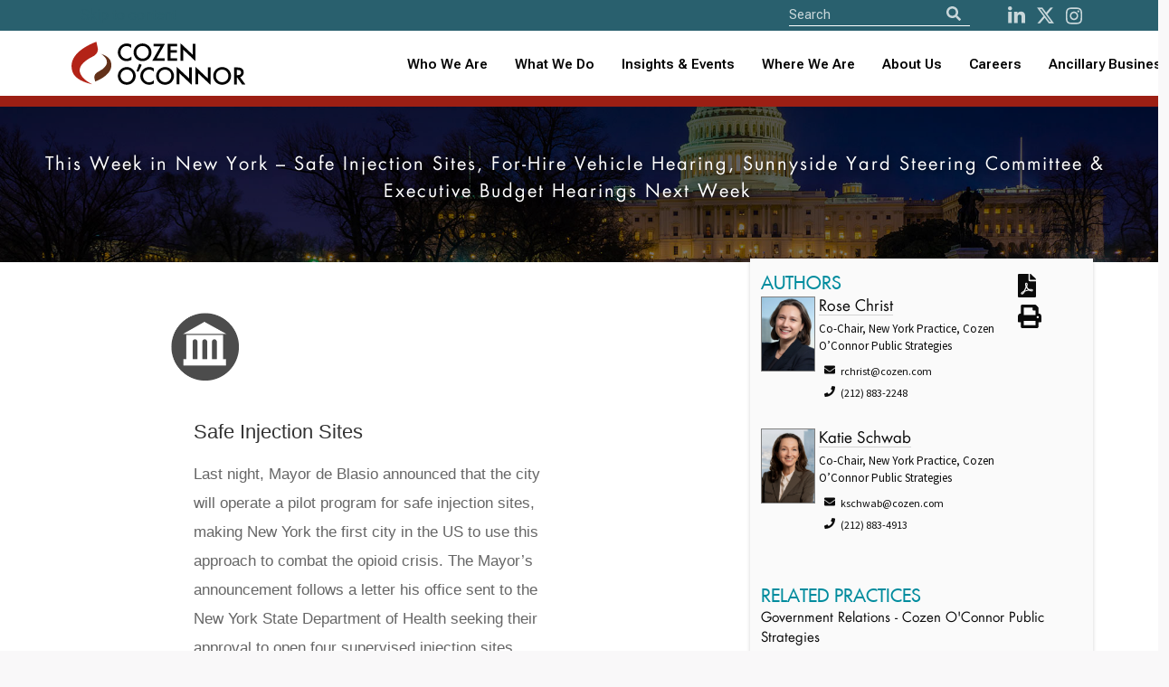

--- FILE ---
content_type: text/html; charset=utf-8
request_url: https://www.cozen.com/news-resources/publications/2018/the-new-york-note-friday-may-4
body_size: 47264
content:

<!doctype html>
<!--[if lt IE 7]> <html class="no-js ie6 oldie" lang="en"> <![endif]-->
<!--[if IE 7]>
	<html class="no-js ie7 oldie" lang="en">
	<link rel="stylesheet" href="/Templates/styles/ie7.css">
<![endif]-->
<!--[if IE 8]>
	<html class="no-js ie8 oldie" lang="en">
	<link rel="stylesheet" href="/Templates/styles/ie8.css">
<![endif]-->

<!--[if gt IE 8]><!--> <html class="no-js" lang="en"> <!--<![endif]-->
<head id="ctl00_ctl00_Head1"><meta http-equiv="X-UA-Compatible" content="IE=edge" /><meta charset="utf-8" /><meta content="width=device-width, initial-scale=1.0, maximum-scale=6.0" name="viewport" /><link rel="shortcut icon" href="/Templates/images/favicon.ico" /><link rel="apple-touch-icon" href="/Templates/images/apple-touch-icon.png" /><link rel="manifest" href="/manifest.json" /><meta name="theme-color" content="#008c9e" />
    
    <script>
       //// console.log('start sw load');
       // if ('serviceWorker' in navigator) {
       //     navigator.serviceWorker.register('/service-worker.js')
       //         .then(() => console.log('CO Service Worker Installed'))
       //         .catch(err => console.error('Error sw', err));
       // }
        if ('serviceWorker' in navigator) {
            navigator.serviceWorker.getRegistrations().then(function(registrations) {
                for (let registration of registrations) {
                    registration.unregister();
                }
            });
        }
    </script>
	
	
    
    
    
    <link href="https://fonts.googleapis.com/css?family=Source+Sans+Pro:300,400,600,700" rel="stylesheet">

    <link href="/Templates/ssheets/mbundlev2?v=9RXJ-E_MaRiiDGFDlH9fIIz34AjWPOqrLsi-IEyM9dY1" rel="stylesheet"/>


 
<script src="https://cdnjs.cloudflare.com/ajax/libs/font-awesome/5.11.2/js/all.min.js" integrity="sha256-qM7QTJSlvtPSxVRjVWNM2OfTAz/3k5ovHOKmKXuYMO4=" crossorigin="anonymous"></script>

    
<script src="/js/pace.js"></script>
    
   
    <script src="/Templates/script/jsbundlev2?v=ZgVUc_EblCDwQAncVoIMxVJlC5yRow6whEwHzZOMs_81"></script>


  

    

	
    <script>
        function defer(method) {
            if (window.jQuery)
                method();
            else
                setTimeout(function () { defer(method) }, 50);
        }

    </script>
       
    
	
    <link href="https://fonts.googleapis.com/css?family=Source+Sans+Pro:300,400,600,700" rel="stylesheet" />
    <!--<link href="/Templates/ssheets/mbundlev2.css" rel="stylesheet" />-->
	<link href="/Templates/ssheets/jquery-ui.min.css" rel="stylesheet" /><link href="/Templates/ssheets/bulma.css" rel="stylesheet" /><link href="/Templates/ssheets/bulma-carousel.min.css" rel="stylesheet" /><link href="/Templates/ssheets/privacybanner.css" rel="stylesheet" /><link href="/Templates/ssheets/costyle.css?" rel="stylesheet" />

	<!-- New fonts 2023 -->
	<link rel="preconnect" href="https://fonts.googleapis.com" /><link rel="preconnect" href="https://fonts.gstatic.com" crossorigin="" /><link href="https://fonts.googleapis.com/css2?family=Roboto+Flex:opsz,wght@8..144,300;8..144,400;8..144,500;8..144,600;8..144,700&amp;display=swap" rel="stylesheet" />
       
	<!-- Slick slider 2023 -->
	<link rel="stylesheet" type="text/css" href="/slick/slick.css" /><link rel="stylesheet" type="text/css" href="/slick/slick-theme.css" />
	
	<!-- old font awesome -->
   <!-- <script src="https://cdnjs.cloudflare.com/ajax/libs/font-awesome/5.11.2/js/all.min.js" integrity="sha256-qM7QTJSlvtPSxVRjVWNM2OfTAz/3k5ovHOKmKXuYMO4=" crossorigin="anonymous"></script> -->
   
   <!-- 501Works Fontawesome 6 kit for Cozen 2023 -->
	<script src="https://kit.fontawesome.com/14ab1df7e6.js" crossorigin="anonymous"></script>

    <script src="/Templates/script/jsbundlev2.js"></script>

      
  
    
   
    
    
 


    

    <script type="text/javascript">

        defer(function() {

            function isElementInViewport(el) {

                if (typeof jQuery === "function" && el instanceof jQuery) {
                    el = el[0];
                }

                var rect = el.getBoundingClientRect();

                return (
                    rect.top >= 0 &&
                        rect.left >= 0 &&
                        rect.bottom <= (window.innerHeight || document.documentElement.clientHeight) &&
                        rect.right <= (window.innerWidth || document.documentElement.clientWidth)
                );
            }

            var relloaded = false;

            function loadReleatedPubs(node) {
                relloaded = true;

                $.get("/data/relatedpubs.ashx?r=" + node,
                    function(data) {

                        var r = 0;

                        $.each(data,
                            function(i, pub) {

                                if (r == 0) {
                                    $("#recentRelatedPublications").append('<h2>Related Publications</h2>');
                                }

                                if (r < 10) {

                                    var pubdate = new Date(pub.date);
                                    var pdate = pubdate.toLocaleDateString("en-US");

                                    if (pub.publication) {
                                        $("#recentRelatedPublications").append('<div class="relPub"><h3>' +
                                            pub.name +
                                            ' [' +
                                            pub.publication +
                                            ']</h3><span class="pubdate">' +
                                            pdate +
                                            '</span><p>' +
                                            pub.descrip +
                                            '</p><a href="' +
                                            pub.elink +
                                            '">Read Publication</a></div><br />');
                                    } else {
                                        $("#recentRelatedPublications").append('<div class="relPub"><h3>' +
                                            pub.name +
                                            '</h3><span class="pubdate">' +
                                            pdate +
                                            '</span><p>' +
                                            pub.descrip +
                                            '</p><a href="' +
                                            pub.elink +
                                            '">Read Publication</a></div><br />');

                                    }
                                    r++;

                                }
                            });

                    });

            }

            function loadPublications(node) {

                if (isElementInViewport($(".footer"))) {
                    loadReleatedPubs(node);
                }

                window.onscroll = function(ev) {
                    if ((window.innerHeight + window.scrollY) >= document.body.offsetHeight) {

                        if (!relloaded) {

                            loadReleatedPubs(node);

                        }
                    }
                };

            }

            $(document).ready(function () {loadPublications('cbc2acb7-304f-4154-a57c-e069b21dfa26'); });

        });
    </script>

    
<meta name="keywords" content="cozen, o’connor" /><meta name="description" content="This Week in New York – Safe Injection Sites, For-Hire Vehicle Hearing, Sunnyside Yard Steering Committee &amp; Executive Budget Hearings Next Week" /><meta property="twitter:card" content="summary_large_image" /><meta property="twitter:site" content="@cozen_oconnor" /><meta property="twitter:title" content="The New York Note – Friday, May 4" /><meta property="twitter:description" content="This Week in New York – Safe Injection Sites, For-Hire Vehicle Hearing, Sunnyside Yard Steering Committee &amp;amp; Executive Budget Hearings Next Week" /><meta property="twitter:image" content="https://www.cozen.com/Templates/media/images/bios/Rose-Christ-6.jpg" /><meta property="og:url" content="https://www.cozen.com/news-resources/publications/2018/the-new-york-note-friday-may-4" /><meta property="og:title" content="The New York Note – Friday, May 4" /><meta property="og:description" content="This Week in New York – Safe Injection Sites, For-Hire Vehicle Hearing, Sunnyside Yard Steering Committee &amp;amp; Executive Budget Hearings Next Week" /><meta property="og:type" content="article" /><meta property="og:image" content="https://www.cozen.com/Templates/media/images/bios/Rose-Christ-6.jpg" /><title>
	Cozen O’Connor: The New York Note – Friday, May 4
</title></head>

<body id="ctl00_ctl00_PageBody" class=" template-publication">
<!--<div style="position: fixed; top: 0; left: 50%; transform: translate(-50%, 0); width: 200px; background-color: rgba(253, 255, 87, 0.9); border: 1px solid #dd5; color: red; text-align: center; font-weight: bold; font-size: 16px; z-index: 9999; text-shadow: 0px 1px #500; font-family: Courier">TEST SITE</div>-->

    <form name="aspnetForm" method="post" action="./the-new-york-note-friday-may-4" id="aspnetForm" novalidate="">
<div>
<input type="hidden" name="__VIEWSTATE" id="__VIEWSTATE" value="K7B4NFKHajFEeHMDk9A4HpZ2VO8GFtA8WU2g0fqWqSX0WSpy11A5JnEk3U+7GIb3Te4VoVRxx26CRNsPFHBVzuOOjPU=" />
</div>

<div>

	<input type="hidden" name="__VIEWSTATEGENERATOR" id="__VIEWSTATEGENERATOR" value="EBD14F48" />
</div>

		<input type='hidden' name='PageMode' id='PageMode' value='Undefined'/><input type='hidden' name='NodeGuid' id='NodeGuid' value='cbc2acb7-304f-4154-a57c-e069b21dfa26'/><input type='hidden' name='PostingGuid' id='PostingGuid' value='0cd10078-47a4-4b85-a42f-187100430a75'/><input type='hidden' name='IsDraft' id='IsDraft' value='False'/>
		
			

     <section class="is-medium has-background-white">
    <div class="hero-head">
      

         

<header>
		<nav id="shrinkNavbar" class="navbar cotopnav">
		
			<div id="shrinkTopNav" class="top-nav">
				<div class="container">
				
					<div class="skip-to-content-link"><a href="#content">Skip to content</a></div>

					<div class="navbar-item nav-search top-nav-search">
						<div id="navSearch" class="control has-icons-left search-field">
							<div style="display: flex;">
							<form>
								<input aria-label="Site Search" ID="txtSearch" type="text" placeholder="Search" class="input searchnav">
								
								<button id="btnSearch" type="button" class="icon is-medium is-left" aria-label="Search">
									<i id="shrinkFASearch" class="fa fa-search"></i>
								</button>
							</form>
							</div>

							<div class="nav-social">
								<a id="shrinkNavSocialL" href="http://www.linkedin.com/company/cozen-o%27connor" aria-label="LinkedIn"><i class="fab fa-linkedin-in" aria-hidden="true"></i></a>
								<a id="shrinkNavSocialT" href="https://twitter.com/cozen_oconnor" aria-label="Twitter"><i class="fa-brands fa-x-twitter" aria-hidden="true"></i></a>
								<a id="shrinkNavSocialI" href="https://www.instagram.com/cozenoconnor/" aria-label="instagram"><i class="fab fa-instagram" aria-hidden="true"></i></a>
								<!--<a id="shrinkNavSocialI" href="http://www.facebook.com/CozenOConnor" aria-label="Facebook"><i class="fab fa-facebook" aria-hidden="true"></i></a>-->
							</div>

						</div>
					</div>

				</div>
			</div>
			
			<div class="container">
				<div class="navbar-brand">
					<a class="navbar-item" href="/">
						<img id="shrinkLogo" class="logo lazy" src="/img/CozenOConnor-Logo-RGB-whitebg.svg" alt="Cozen O’Connor logo">
					</a>
					
					<button type="button" tabindex="0" class="navbar-burger burger" data-target="navbarMenu" aria-label="Toggle Navigation Menu">
						<span></span>
						<span></span>
						<span></span>
					</button>
					
				</div>
				<div id="navbarMenu" class="navbar-menu">

					<div class="navbar-end">
					
						<div class="tabs is-right">
						
							<div>
								<ul>
									<li><a id="shrinkNavWho" class="" href="/people">Who We Are</a></li>
									<li><a id="shrinkNavWhat" class="" href="/practices-industries">What We Do</a></li>
									
									<li role="combobox" aria-expanded="true" tabindex="0" id="shrinkNavNews" class="navbar-item has-dropdown is-hoverable">
										<a href="/news-resources" style="padding: 0 !important">Insights & Events</a>
										<div id="shrinkNavNewsDropdown" class="navbar-dropdown">
											<a role="link" tabindex="0" id="shrinkNavNewsA" class="navbar-item" href="/news-resources">News, Alerts &amp; Events</a>
											<a role="link" tabindex="0" id="shrinkNavBlogsA" class="navbar-item" href="/news-resources/blogs">Blogs &amp; Podcasts</a>
										</div>
									</li>
									
									<!-- Mobile accordion -->
									<li class="mobile-nav">
										<button type="button" class="accordion">Insights & Events</button>
										<div class="panel">
											<a class="navbar-item" href="/news-resources">News, Alerts &amp; Events</a>
											<a class="navbar-item" href="/news-resources/blogs">Blogs &amp; Podcasts</a>
										</div>
									</li>
									<!-- End mobile accordion -->
									
									<li role="combobox" aria-expanded="true" tabindex="0" id="shrinkNavWhere" class="navbar-item has-dropdown is-hoverable">
										<a href="/offices" style="padding: 0 !important">Where We Are</a>
										<div id="shrinkNavWhereDropdown" class="navbar-dropdown">
											<a role="link" tabindex="0" id="shrinkNavUnitedA" class="navbar-item" href="/contact?r=usa">United States</a>
											<a role="link" tabindex="0" id="shrinkNavCanadaA" class="navbar-item" href="/contact?r=ca">Canada</a>
											<a role="link" tabindex="0" id="shrinkNavUKA" class="navbar-item" href="/contact?r=uk">United Kingdom</a>
										</div>
									</li>
									
									<!-- Mobile accordion -->
									<li class="mobile-nav">
										<button type="button" class="accordion">Where We Are</button>
										<div class="panel">
											<a class="navbar-item" href="/contact?r=usa">United States</a>
											<a class="navbar-item" href="/contact?r=ca">Canada</a>
											<a class="navbar-item" href="/contact?r=uk">United Kingdom</a>
										</div>
									</li>
									<!-- End mobile accordion -->
									
									<li role="combobox" aria-expanded="true" tabindex="0" id="shrinkNavAbout" class="navbar-item has-dropdown is-hoverable">
										<a href="/about" style="padding: 0 !important">About Us</a>
										<div id="shrinkNavAboutDropdown" class="navbar-dropdown">
											<a role="link" tabindex="0" id="shrinkNavAboutA" class="navbar-item" href="/about">About</a>
											<a role="link" tabindex="0" id="shrinkNavAlumniA" class="navbar-item" href="/alumni">Alumni</a>
											<a role="link" tabindex="0" id="shrinkNavAboutA" class="navbar-item" href="/about/firm-founders">Firm Founders</a>
											<a role="link" tabindex="0" id="shrinkNavDEIA" class="navbar-item" href="/about/firm-culture" style="text-transform: none">Firm Culture</a>
											<a role="link" tabindex="0" id="shrinkNavWomensA" class="navbar-item" href="/about/diversity/womens-initiative">Women’s Initiative</a>
										</div>
									</li>
									
									<!-- Mobile accordion -->
									<li class="mobile-nav">
										<button type="button" class="accordion">About Us</button>
										<div class="panel">
											<a class="navbar-item" href="/about">About</a>
											<a class="navbar-item" href="/alumni">Alumni</a>
											<a class="navbar-item" href="/about/firm-founders">Firm Founders</a>
											<a class="navbar-item" href="/about/firm-culture">Firm Culture</a>
											<a class="navbar-item" href="/about/diversity/womens-initiative">Women’s Initiative</a>
										</div>
									</li>
									<!-- End mobile accordion -->
									
									<li><a id="shrinkNavCareers" class="" href="/careers">Careers</a></li>
									
									<li role="combobox" aria-expanded="true" tabindex="0" id="shrinkNavAncillary" class="navbar-item has-dropdown is-hoverable navbar-last">
										<a href="/ancillary-businesses" style="padding: 0 !important">Ancillary Businesses</a>
										<div id="shrinkNavAncillaryDropdown" class="navbar-dropdown">
											<a role="link" tabindex="0" id="shrinkNavAncillaryA" class="navbar-item" href="/ancillary-businesses">All Ancillary Businesses</a>
											<a role="link" tabindex="0" id="shrinkNavCozenA" class="navbar-item" href="https://www.copublicstrategies.com/">Cozen O’Connor Public Strategies</a>
											<a role="link" tabindex="0" id="shrinkNavMargolisA" class="navbar-item" href="https://www.healyplus.com/">The Healy+ Group</a>
											<a role="link" tabindex="0" id="shrinkNavCOSECUREA" class="navbar-item" href="https://cosecure.com/">COSECURE</a>
											<a role="link" tabindex="0" id="shrinkNavHomeBaseA" class="navbar-item" href="https://homebasefamilyoffice.com/">HomeBase, The Family Office at Cozen O’Connor</a>
											<a role="link" tabindex="0" id="shrinkNavNationalA" class="navbar-item" href="https://www.nationalsubrogation.com/">National Subrogation Services</a>
											<a role="link" tabindex="0" id="shrinkNavCODISCOVRA" class="navbar-item" href="https://codiscovr.com/">CODISCOVR</a>
											<a role="link" tabindex="0" id="shrinkNavConnectBridge" class="navbar-item" href="https://www.connectbridge.com/">ConnectBridge</a>
											<a role="link" tabindex="0" id="shrinkNavConnectBridge" class="navbar-item" href="https://www.mb-lawllc.com/">MB Law</a>
										</div>
									</li>
									
									<!-- Mobile accordion -->
									<li class="mobile-nav">
										<button type="button" class="accordion">Ancillary Businesses</button>
										<div class="panel">
											<a class="navbar-item" href="/ancillary-businesses">All Ancillary Businesses</a>
											<a class="navbar-item" href="https://www.copublicstrategies.com/">Cozen O’Connor Public Strategies</a>
											<a class="navbar-item" href="https://www.healyplus.com/">The Healy+ Group</a>
											<a class="navbar-item" href="https://cosecure.com/">COSECURE</a>
											<a class="navbar-item" href="https://homebasefamilyoffice.com/">HomeBase, The Family Office at Cozen O’Connor</a>
											<a class="navbar-item" href="https://www.nationalsubrogation.com/">National Subrogation Services</a>
											<a class="navbar-item" href="https://codiscovr.com/">CODISCOVR</a>
											<a class="navbar-item" href="https://www.connectbridge.com/">ConnectBridge</a>
										</div>
									</li>
									<!-- End mobile accordion -->
								</ul>

							</div>

						</div>
					</div>
				</div>
			</div>
		</nav>
	</header>
    </div>

          

    

    <section class="czpage">
        <div class="columns is-multiline">

            <div class="column is-full-fullhd is-full-mobile is-12 czpghead balance-text has-text-centered lazy" data-loader="coNewsFeature" data-src="/img/practice/cozen-o-connor-public-strategies-government-relations.jpg">

                <h1 class="rellax czheadersize" data-rellax-speed="-3">
                     
	This Week in New York &ndash; Safe Injection Sites, For-Hire Vehicle Hearing, Sunnyside Yard Steering Committee &amp; Executive Budget Hearings Next Week
&nbsp;
                        <div id='PublicationTitle' class=' assetWrapper TextAsset' ></div>
                </h1>
            </div>
        </div>
    </section>

    <section class="container czpage czsectionpad">
        <div class="columns is-multiline">
            <div class="column is-7 czbio is-offset-1">
                <h1 id="pageHeadline" class="is-hidden">
                    
                    <div id='Headline' class=' assetWrapper TextAsset' >The New York Note</div>
                </h1>
                <h3 class="is-hidden" style="clear: both; float: right; padding-right: 45px; font-size: 16px;">
                    <div id='pubSubHead' class=' assetWrapper TextAsset' >May 4, 2018</div>
                </h3>

                <div id='PubDate' class=' assetWrapper TextAsset' ></div>
                <div style="clear: both;"></div>

                <div id='MainContent' class='content assetWrapper TextAsset' ><table border="0" cellpadding="0" cellspacing="0" class="responsive-table" style="text-size-adjust: 100%; color: rgb(0, 0, 0); font-family: &quot;Times New Roman&quot;; font-size: medium; padding-bottom: 20px; max-width: 500px; border-collapse: collapse !important;" width="100%">
	<tbody>
		<tr>
			<td align="center" colspan="2" height="100%" style="text-size-adjust: 100%;" valign="top" width="100%">
				<table align="center" border="0" cellpadding="0" cellspacing="0" style="text-size-adjust: 100%; border-collapse: collapse !important;" width="100%">
					<tbody>
						<tr>
							<td align="center" style="text-size-adjust: 100%; font-size: 0px;" valign="top">
								<div style="display: inline-block; margin: 0px -2px; max-width: 80px; vertical-align: top; width: 80px;">
									<table align="left" border="0" cellpadding="0" cellspacing="0" style="text-size-adjust: 100%; border-collapse: collapse !important;" width="80">
										<tbody>
											<tr>
												<td class="mobile-hide" style="text-size-adjust: 100%; padding: 40px 0px 0px;" valign="top">
													<img alt="alt text here" border="0" height="75" src="http://www.cozen.com/cozendocs/blogs/city-icon.gif" style="border: 0px; height: 75px; line-height: 14px; outline: none; display: block; font-family: Arial; color: rgb(102, 102, 102); font-size: 14px; width: 75px;" width="75" /></td>
											</tr>
										</tbody>
									</table>
								</div>
								&nbsp;
								<div style="display: inline-block; margin: 0px -2px; max-width: 420px; vertical-align: top; width: 420px;">
									<table align="left" border="0" cellpadding="0" cellspacing="0" style="text-size-adjust: 100%; border-collapse: collapse !important;" width="100%">
										<tbody>
											<tr>
												<td class="no-padding" style="text-size-adjust: 100%; padding: 40px 0px 0px;">
													<table border="0" cellpadding="0" cellspacing="0" style="text-size-adjust: 100%; border-collapse: collapse !important;" width="100%">
														<tbody>
															<tr>
																<td align="left" class="padding" style="text-size-adjust: 100%; padding: 0px 0px 5px 25px; font-size: 22px; font-family: Helvetica, Arial, sans-serif; color: rgb(51, 51, 51);">
																	Safe Injection Sites</td>
															</tr>
															<tr>
																<td align="left" class="padding" style="text-size-adjust: 100%; padding: 10px 0px 15px 25px; font-size: 16px; line-height: 24px; font-family: Helvetica, Arial, sans-serif; color: rgb(102, 102, 102);">
																	<p>
																		Last night, Mayor de Blasio announced that the city will operate a pilot program for safe injection sites, making New York the first city in the US to use this approach to combat the opioid crisis. The Mayor&rsquo;s announcement follows a letter his office sent to the New York State Department of Health seeking their approval to open four supervised injection sites. According to the Mayor&rsquo;s office, these sites will be run by nonprofits and operated as a &ldquo;pilot program.&rdquo; If approved, sites would open following 6-12 months of community outreach in communities surrounding injection facilities. Ultimately, the federal government would have jurisdiction over injection sites under the &ldquo;crack house statute&rdquo; which makes it illegal to own, rent or operate a location for the purpose of illegally using a controlled substance. To read more about the Mayor&rsquo;s announcement, click&nbsp;<a href="https://www.nytimes.com/2018/05/03/nyregion/nyc-safe-injection-sites-heroin.html?smtyp=cur&amp;smid=tw-nytmetro" style="text-size-adjust: 100%;">here</a>.</p>
																</td>
															</tr>
														</tbody>
													</table>
												</td>
											</tr>
										</tbody>
									</table>
								</div>
							</td>
						</tr>
					</tbody>
				</table>
			</td>
		</tr>
		<tr>
			<td align="center" colspan="2" height="100%" style="text-size-adjust: 100%;" valign="top" width="100%">
				<table align="center" border="0" cellpadding="0" cellspacing="0" style="text-size-adjust: 100%; border-collapse: collapse !important;" width="100%">
					<tbody>
						<tr>
							<td align="center" style="text-size-adjust: 100%; font-size: 0px;" valign="top">
								<div style="display: inline-block; margin: 0px -2px; max-width: 80px; vertical-align: top; width: 80px;">
									<table align="left" border="0" cellpadding="0" cellspacing="0" style="text-size-adjust: 100%; border-collapse: collapse !important;" width="80">
										<tbody>
											<tr>
												<td class="mobile-hide" style="text-size-adjust: 100%; padding: 40px 0px 0px;" valign="top">
													<img alt="alt text here" border="0" height="75" src="http://www.cozen.com/cozendocs/blogs/city-icon.gif" style="border: 0px; height: 75px; line-height: 14px; outline: none; display: block; font-family: Arial; color: rgb(102, 102, 102); font-size: 14px; width: 75px;" width="75" /></td>
											</tr>
										</tbody>
									</table>
								</div>
								&nbsp;
								<div style="display: inline-block; margin: 0px -2px; max-width: 420px; vertical-align: top; width: 420px;">
									<table align="left" border="0" cellpadding="0" cellspacing="0" style="text-size-adjust: 100%; border-collapse: collapse !important;" width="100%">
										<tbody>
											<tr>
												<td class="no-padding" style="text-size-adjust: 100%; padding: 40px 0px 0px;">
													<table border="0" cellpadding="0" cellspacing="0" style="text-size-adjust: 100%; border-collapse: collapse !important;" width="100%">
														<tbody>
															<tr>
																<td align="left" class="padding" style="text-size-adjust: 100%; padding: 0px 0px 5px 25px; font-size: 22px; font-family: Helvetica, Arial, sans-serif; color: rgb(51, 51, 51);">
																	For-Hire Vehicle Hearing</td>
															</tr>
															<tr>
																<td align="left" class="padding" style="text-size-adjust: 100%; padding: 10px 0px 15px 25px; font-size: 16px; line-height: 24px; font-family: Helvetica, Arial, sans-serif; color: rgb(102, 102, 102);">
																	<p>
																		On Monday the City Council Committee on For-Hire Vehicles held a hearing on several legislative items that would regulate the for-hire vehicle industry in New York City. The proposed legislation would limit the issuance of new for-hire vehicle licenses, establish a maximum number of for-hire vehicles affiliated with each vehicle base, and prohibit drivers from driving for app-based for-hire vehicles. To read more, click&nbsp;<a href="https://www.politico.com/states/new-york/city-hall/story/2018/04/30/new-york-city-may-try-to-limit-ubers-growth-again-391797" style="text-size-adjust: 100%;">here</a>.</p>
																</td>
															</tr>
														</tbody>
													</table>
												</td>
											</tr>
										</tbody>
									</table>
								</div>
							</td>
						</tr>
					</tbody>
				</table>
			</td>
		</tr>
		<tr>
			<td align="center" colspan="2" height="100%" style="text-size-adjust: 100%;" valign="top" width="100%">
				<p>
					&nbsp;</p>
				<table align="center" border="0" cellpadding="0" cellspacing="0" style="text-size-adjust: 100%; border-collapse: collapse !important;" width="100%">
					<tbody>
						<tr>
							<td align="center" style="text-size-adjust: 100%; font-size: 0px;" valign="top">
								<div style="display: inline-block; margin: 0px -2px; max-width: 80px; vertical-align: top; width: 80px;">
									<table align="left" border="0" cellpadding="0" cellspacing="0" style="text-size-adjust: 100%; border-collapse: collapse !important;" width="80">
										<tbody>
											<tr>
												<td class="mobile-hide" style="text-size-adjust: 100%; padding: 40px 0px 0px;" valign="top">
													<img alt="alt text here" border="0" height="75" src="http://www.cozen.com/cozendocs/blogs/city-icon.gif" style="border: 0px; height: 75px; line-height: 14px; outline: none; display: block; font-family: Arial; color: rgb(102, 102, 102); font-size: 14px; width: 75px;" width="75" /></td>
											</tr>
										</tbody>
									</table>
								</div>
								&nbsp;
								<div style="display: inline-block; margin: 0px -2px; max-width: 420px; vertical-align: top; width: 420px;">
									<table align="left" border="0" cellpadding="0" cellspacing="0" style="text-size-adjust: 100%; border-collapse: collapse !important;" width="100%">
										<tbody>
											<tr>
												<td class="no-padding" style="text-size-adjust: 100%; padding: 40px 0px 0px;">
													<table border="0" cellpadding="0" cellspacing="0" style="text-size-adjust: 100%; border-collapse: collapse !important;" width="100%">
														<tbody>
															<tr>
																<td align="left" class="padding" style="text-size-adjust: 100%; padding: 0px 0px 5px 25px; font-size: 22px; font-family: Helvetica, Arial, sans-serif; color: rgb(51, 51, 51);">
																	Sunnyside Yard Steering Committee</td>
															</tr>
															<tr>
																<td align="left" class="padding" style="text-size-adjust: 100%; padding: 10px 0px 15px 25px; font-size: 16px; line-height: 24px; font-family: Helvetica, Arial, sans-serif; color: rgb(102, 102, 102);">
																	<p>
																		On Wednesday, the New York City Economic Development Corporation announced the formation of a 26-member steering committee to lead development of a site blueprint for Sunnyside Yard in Queens. Work on the master plan will begin this summer and is expected to take 18 months. The plan will most likely include residential units, affordable housing, schools and parkland. To read more, click&nbsp;<a href="https://licpost.com/city-takes-another-step-toward-making-sunnyside-yards-development-a-reality-announces-steering-committee-comprised-of-local-leaders" style="text-size-adjust: 100%;">here</a>.</p>
																</td>
															</tr>
														</tbody>
													</table>
												</td>
											</tr>
										</tbody>
									</table>
								</div>
							</td>
						</tr>
					</tbody>
				</table>
			</td>
		</tr>
		<tr>
			<td align="center" colspan="2" height="100%" style="text-size-adjust: 100%;" valign="top" width="100%">
				<table align="center" border="0" cellpadding="0" cellspacing="0" style="text-size-adjust: 100%; border-collapse: collapse !important;" width="100%">
					<tbody>
						<tr>
							<td align="center" style="text-size-adjust: 100%; font-size: 0px;" valign="top">
								<div style="display: inline-block; margin: 0px -2px; max-width: 80px; vertical-align: top; width: 80px;">
									<table align="left" border="0" cellpadding="0" cellspacing="0" style="text-size-adjust: 100%; border-collapse: collapse !important;" width="80">
										<tbody>
											<tr>
												<td class="mobile-hide" style="text-size-adjust: 100%; padding: 40px 0px 0px;" valign="top">
													<img alt="alt text here" border="0" height="75" src="http://www.cozen.com/cozendocs/blogs/city-icon.gif" style="border: 0px; height: 75px; line-height: 14px; outline: none; display: block; font-family: Arial; color: rgb(102, 102, 102); font-size: 14px; width: 75px;" width="75" /></td>
											</tr>
										</tbody>
									</table>
								</div>
								&nbsp;
								<div style="display: inline-block; margin: 0px -2px; max-width: 420px; vertical-align: top; width: 420px;">
									<table align="left" border="0" cellpadding="0" cellspacing="0" style="text-size-adjust: 100%; border-collapse: collapse !important;" width="100%">
										<tbody>
											<tr>
												<td class="no-padding" style="text-size-adjust: 100%; padding: 40px 0px 0px;">
													<table border="0" cellpadding="0" cellspacing="0" style="text-size-adjust: 100%; border-collapse: collapse !important;" width="100%">
														<tbody>
															<tr>
																<td align="left" class="padding" style="text-size-adjust: 100%; padding: 0px 0px 5px 25px; font-size: 22px; font-family: Helvetica, Arial, sans-serif; color: rgb(51, 51, 51);">
																	Executive Budget Hearings Next Week</td>
															</tr>
															<tr>
																<td align="left" class="padding" style="text-size-adjust: 100%; padding: 10px 0px 15px 25px; font-size: 16px; line-height: 24px; font-family: Helvetica, Arial, sans-serif; color: rgb(102, 102, 102);">
																	<p>
																		Next Monday, the NYC Council will begin holding oversight hearings on the FY19 executive budget that was presented by Mayor de Blasio on April 26th. During these hearings, the Council will review funding included for agency programs as well as urge Administration officials to provide funding for services that were not included or fully funded in the Mayor&rsquo;s FY19 executive budget. Funding to provide subsidized metro cards to low income New Yorkers, property tax rebates for middle class homeowners, and increased funding for summer youth employment programs are expected to be among the services prioritized by the Council during these hearings as well as during the internal budget negotiations which will continue until the FY19 budget is adopted in June.</p>
																</td>
															</tr>
														</tbody>
													</table>
												</td>
											</tr>
										</tbody>
									</table>
								</div>
							</td>
						</tr>
					</tbody>
				</table>
			</td>
		</tr>
	</tbody>
</table>
<p>
	&nbsp;</p>
</div>

              
                <div id="PubFootNotes">
                    <div id='Footnotes' class=' assetWrapper TextAsset' ></div>
                </div>
                <a target="_blank" href="https://www.linkedin.com/shareArticle?mini=true&url=http://www.cozen.com/news-resources/publications/2018/the-new-york-note-friday-may-4">
                    <img class="liShare" src="/templates/images/social/linkedin-share.gif" alt="Share on LinkedIn" /></a>

                <a href="https://twitter.com/share" class="twitter-share-button" data-count="none" data-text="The New York Note – Friday, May 4" data-url="http://www.cozen.com/news-resources/publications/2018/the-new-york-note-friday-may-4" data-via="cozen_oconnor" data-lang="en">Tweet</a>
                <script>!function (d, s, id) { var js, fjs = d.getElementsByTagName(s)[0]; if (!d.getElementById(id)) { js = d.createElement(s); js.id = id; js.src = "https://platform.twitter.com/widgets.js"; fjs.parentNode.insertBefore(js, fjs); } }(document, "script", "twitter-wjs");</script>

                

                <br />
                <div id="recentRelatedPublications">
                </div>
            </div>

            <div class="column is-4 has-background-white-bis biosidebar rellax" data-rellax-speed="5">

                <div class="columns">

                    <div class="column is-9">
                      
                        
 <div id='ContactHeader' class=' assetWrapper TextAsset' ><h3>Authors</h3></div>
                        

                        
                        <div class="columns is-multiline">
                    
                        <div class="column is-full">
                            <img src="/Templates/media/images/bios/hires/Rose-Christ-6.jpg" class="heroPersonInfoImg is-pulled-left" style='; margin: 0 4px 30px 0!important;'/>

                            <h4 style="">
                                <a href="/people/bios/christ-rose">Rose Christ</a>
                            </h4>

                            <p>
                                <p class="patitle">Co-Chair, New York Practice, Cozen O’Connor Public Strategies</p>
                                <p class="sidebarcontact"><span class="icon"><i class="fas fa-envelope"></i></span>rchrist@cozen.com</p>
                                <p class="sidebarcontact"><span class="icon"><i class="fas fa-phone"></i></span>(212) 883-2248</p>
                                <a href="/Utilities/vCard.ashx?NodeGuid=3aca55a0-5b59-4636-8972-8bda2910cd89" class="vcard"></a>
                            </p>
                        </div>
                    
                        <div class="column is-full">
                            <img src="/Templates/media/images/bios/hires/KatieSchwab-0009.jpg" class="heroPersonInfoImg is-pulled-left" style='; margin: 0 4px 30px 0!important;'/>

                            <h4 style="">
                                <a href="/people/bios/schwab-katherine">Katie Schwab</a>
                            </h4>

                            <p>
                                <p class="patitle">Co-Chair, New York Practice, Cozen O’Connor Public Strategies</p>
                                <p class="sidebarcontact"><span class="icon"><i class="fas fa-envelope"></i></span>kschwab@cozen.com</p>
                                <p class="sidebarcontact"><span class="icon"><i class="fas fa-phone"></i></span>(212) 883-4913</p>
                                <a href="/Utilities/vCard.ashx?NodeGuid=be798c92-39ac-465f-89e6-bb2f744af349" class="vcard"></a>
                            </p>
                        </div>
                    
                        </div>
                    
                        
						
						<!-- 20251020 -->
						<div class="columns is-multiline" id="ExternalAuthors"></div>
						<input type="hidden" id="cmsPagePath" value="/root/news-resources/publications/2018/the-new-york-note-friday-may-4" />
						<script src="/externalAuthors/loadExternalAuthors.js?t=639049807033181011"></script>
                    </div>

                    <div class="column is-3">
                        

<div id="tools">
    
    <a title="Download PDF" href="/data/pdf.ashx?t=p&n=cbc2acb7-304f-4154-a57c-e069b21dfa26" class="">  <i class="fa fa-file-pdf  fa-2x" aria-hidden="true"></i></a>
    <!--<a href="#" class="email" title="email" id="modal_openx" onclick="return openModal();"><i class="fas fa-envelope fa-2x"></i></a>-->
    <a id="ctl00_ctl00_MainContentPlaceHolder_MainContent_PageTools1_lnkWindowPrint" class="print"><i class="fas fa-print fa-2x toolbox" aria-hidden="true"></i></a>
</div>
<div class="clear"></div>
                    </div>
                </div>

                
                <h3>Related Practices</h3>
                
                <div id='RelatedPractices' class=' assetWrapper RelatedContentAsset' ><dl class='spotlightList'><dd class='first'>
<p class='summary'><a href='/practices/government-regulatory/cozen-o-connor-public-strategies-government-relations' target='_self'> Government Relations - Cozen O'Connor Public Strategies  </a> </p>
</dd>
</dl></div>
              

                <br />
                
                
                <div id="PubContacts">
                    <div id='ContactFooter' class=' assetWrapper TextAsset' ><p>
	Please contact <a href="https://www.cozen.com/people/bios/schwab-katherine">Katie Schwab</a> or <a href="https://www.cozen.com/people/bios/christ-rose">Rose Christ</a> of Cozen O&#39;Connor Public Strategies with any questions you may have regarding this note or if you&rsquo;re interested in ways to engage on these issues.</p>
</div>
                </div>
                

                <div id="rightBarFeature"></div>

                <div id='RightColumnFeatured' class=' assetWrapper TextAsset' ></div>

                <div id='pubLoadScript' class=' assetWrapper TextAsset' ></div>
            </div>
        </div>
    </section>

 
</section>
    
  

     

<footer class="footer"  role="contentinfo">
    <div class="container">
	
		<div class="columns">
		
			<div class="column is-full">
	
				<div class="footer-content">
					<div>
						<img src="/img/CozenOConnor-Logo-RGB_Reverse.svg" alt="Cozen O'Connor">
					</div>
					
					<div>
						<h2>Learn More</h2>
						<ul>
							<li><a href="/events/cle-programs">CLE Programs</a></li>
							<li><a href="/news-resources/subscribe-to-publication-alerts">Subscribe To Publications</a></li>
							<li><a href="/contact">Contact</a></li>
						</ul>
					</div>

				</div>
		
				<div class="footer-links">
					
					<ul>
						<li>
							<a href="/privacy-policy">Privacy Policy</a>
							<span>&nbsp;&nbsp;&nbsp;&nbsp;|&nbsp;&nbsp;&nbsp;&nbsp;</span>
						</li>
						<li>
							<a href="/disclaimer">Disclaimer</a>
							<span>&nbsp;&nbsp;&nbsp;&nbsp;|&nbsp;&nbsp;&nbsp;&nbsp;</span>
						</li>
						<li>
							<a href="/attorney-advertising">Attorney Advertising</a>
						</li>
					</ul>
					
					
				</div>
		
			</div>
		</div>
		
	</div>
		
		
    
	
</footer>
<script src="/js/cozen.js?20250521"></script>

<!-- Homepage redesign javascript 2023 -->
<script src="/js/js2023.js"></script>


    <div id="modal_wrapper" class="modal">
        <div id="modal_window">

            <div style="text-align: right;"><a id="modal_close" onclick="return closeModal();" >close <b>X</b></a></div>

            <p>Share this page:</p>

            <div id="modal_feedback">
               
               
             
                <p><a id="sharePage" onclick="return shareviaemail();">Share</a></p>
            </div>
        </div>
    </div>
    
    <div id="shareviaemail" class="modal">
        <div class="modal-background"></div>
        <div class="modal-card">
            <header class="modal-card-head">
                <p class="modal-card-title">Share this page</p>
                <a class="button delete" onclick="return closeModal();" aria-label="close"></a>
            </header>
            <section class="modal-card-body">
                <input type="hidden" name="action" value="sharepage" />
                <input type="hidden" name="type" value="pagetools" />
                <input type="hidden" id="pageurl" name="pageurl" value="" />

                <div class="field">
                    <label class="label">To Email Address*</label>
                    <div class="control has-icons-left has-icons-right">
                        <input type="email" placeholder="Email input" id="txtemail" name="txtemail" value="">
                       
                     
                    </div>
                    
                </div>
                
                <div class="field">
                    <label class="label">From Email Address*</label>
                    <div class="control has-icons-left has-icons-right">
                        <input type="email" placeholder="Email input" id="txtfromemail" name="txtfromemail"  value="">
                       
                     
                    </div>
                    
                </div>
                
                <div class="field">
                    <label class="label">Subject</label>
                    <div class="control">
                        <input class="input" type="text" name="txtsubject" id="txtsubject">
                    </div>
                </div>
                
                <div class="field">
                    <label class="label">Message</label>
                    <div class="control">
                        <textarea class="textarea" name="txtmsg" id="txtmsg" ></textarea>
                    </div>
                </div>
                

            </section>
            <footer class="modal-card-foot">
                <a onclick="return shareviaemail();" class="button is-success">Share</a>
                <a  onclick="return closeModal();" class="button">Cancel</a>
            </footer>
        </div>
    </div>



 


		
    </form>

    
    

    
    
   


     <style>
  .ui-autocomplete {
    /*max-height: 300px;
    overflow-y: auto;
 
    overflow-x: hidden;*/
  }


  * html .ui-autocomplete {
    /*height: 300px;*/
  }

  .ui-autocomplete-loading{background:url('/templates/images/logo_loop.gif') no-repeat right center !important;
        }
  
  </style>
   
   <script type='text/javascript'>
window.__lo_site_id = 90776;

	(function() {
		var wa = document.createElement('script'); wa.type = 'text/javascript'; wa.async = true;
		wa.src = 'https://d10lpsik1i8c69.cloudfront.net/w.js';
		var s = document.getElementsByTagName('script')[0]; s.parentNode.insertBefore(wa, s);
	  })();
	</script>

    
  
   
           <script async src="https://www.googletagmanager.com/gtag/js?id=UA-947419-1"></script>
        <script>
            window.dataLayer = window.dataLayer || [];
            function gtag(){dataLayer.push(arguments);}
            gtag('js', new Date());

            gtag('config', 'UA-947419-1');
            gtag('config', 'AW-986996778');
        </script>
   <script>
            function gtag_report_CallConversion(url) {
                var callback = function () {
                    if (typeof(url) != 'undefined') {
                        window.location = url;
                    }
                };
                gtag('event', 'conversion', {
                    'send_to': 'AW-986996778/Nb36CLKj2JoBEKrA0dYD',
                    'event_callback': callback
                });
                return true;
            }

  function gtag_report_EmailConversion(url) {
                var callback = function () {
                    if (typeof(url) != 'undefined') {
                        window.location = url;
                    }
                };
                gtag('event', 'conversion', {
                    'send_to': 'AW-986996778/2ln-CPLK2p0BEKrA0dYD',
                    'event_callback': callback
                });
                return true;
            }
        </script>

       <!-- Google tag (gtag.js) -->
		<script async src="https://www.googletagmanager.com/gtag/js?id=G-P6D0C6C7CW"></script>
		<script>
		  window.dataLayer = window.dataLayer || [];
		  function gtag(){dataLayer.push(arguments);}
		  gtag('js', new Date());

		  gtag('config', 'G-P6D0C6C7CW');
		</script>

    

   




    </body>
</html>



--- FILE ---
content_type: application/javascript
request_url: https://www.cozen.com/externalAuthors/loadExternalAuthors.js?t=639049807033181011
body_size: 1029
content:
$(function() {
	var pagePath = $('#cmsPagePath').val();
	console.log('haldo: ' + pagePath);
	
	var jsonText = $.ajax({
		type: "GET",
		url: '/cozenExternalAuthors.aspx?p='+pagePath,
		dataType: "json",
		success: function(externalAuthors) {
			//console.log("o hai");
			//$('#ExternalAuthors').append('hey now');
			html = '';
			externalAuthors.forEach(function(exauth) {
				//console.log('test');
				console.log(exauth);
				var exAuthHtml = '<div class="column is-full">';
				exAuthHtml += '<img src="'+exauth.ImgUrl+'" class="heroPersonInfoImg is-pulled-left" style="; margin: 0 4px 30px 0!important;">';
				exAuthHtml += '<h4 style=""><a href="'+exauth.Url+'">'+exauth.Name+'</a></h4>';
				exAuthHtml += '<p></p>';
				exAuthHtml += '<p class="patitle">'+exauth.Title+'</p>';
				exAuthHtml += '<p class="sidebarcontact"><span class="icon"><svg class="svg-inline--fa fa-envelope fa-w-16" aria-hidden="true" focusable="false" data-prefix="fas" data-icon="envelope" role="img" xmlns="http://www.w3.org/2000/svg" viewBox="0 0 512 512" data-fa-i2svg=""><path fill="currentColor" d="M502.3 190.8c3.9-3.1 9.7-.2 9.7 4.7V400c0 26.5-21.5 48-48 48H48c-26.5 0-48-21.5-48-48V195.6c0-5 5.7-7.8 9.7-4.7 22.4 17.4 52.1 39.5 154.1 113.6 21.1 15.4 56.7 47.8 92.2 47.6 35.7.3 72-32.8 92.3-47.6 102-74.1 131.6-96.3 154-113.7zM256 320c23.2.4 56.6-29.2 73.4-41.4 132.7-96.3 142.8-104.7 173.4-128.7 5.8-4.5 9.2-11.5 9.2-18.9v-19c0-26.5-21.5-48-48-48H48C21.5 64 0 85.5 0 112v19c0 7.4 3.4 14.3 9.2 18.9 30.6 23.9 40.7 32.4 173.4 128.7 16.8 12.2 50.2 41.8 73.4 41.4z"></path></svg><!-- <i class="fas fa-envelope" aria-hidden="true"></i> --></span>'+exauth.Email+'</p>';
				exAuthHtml += '<p class="sidebarcontact"><span class="icon"><svg class="svg-inline--fa fa-phone fa-w-16" aria-hidden="true" focusable="false" data-prefix="fas" data-icon="phone" role="img" xmlns="http://www.w3.org/2000/svg" viewBox="0 0 512 512" data-fa-i2svg=""><path fill="currentColor" d="M493.4 24.6l-104-24c-11.3-2.6-22.9 3.3-27.5 13.9l-48 112c-4.2 9.8-1.4 21.3 6.9 28l60.6 49.6c-36 76.7-98.9 140.5-177.2 177.2l-49.6-60.6c-6.8-8.3-18.2-11.1-28-6.9l-112 48C3.9 366.5-2 378.1.6 389.4l24 104C27.1 504.2 36.7 512 48 512c256.1 0 464-207.5 464-464 0-11.2-7.7-20.9-18.6-23.4z"></path></svg><!-- <i class="fas fa-phone" aria-hidden="true"></i> --></span>'+exauth.Phone+'</p>';
				exAuthHtml += '<p></p>';
				exAuthHtml += '</div>';
				html += exAuthHtml;
			});
			if (html.length > 0)
				$('#ExternalAuthors').append(html);
				//$('#ExternalAuthors').after(html);
		},
		error: function(x) {
			console.log('err:'+x);
		}
	});
	
	//console.log(jsonText);
	//console.log('wut?');

});